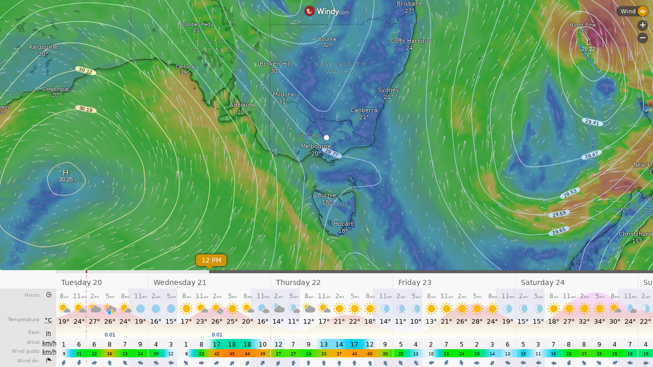

--- FILE ---
content_type: text/plain
request_url: https://node.windy.com/Zm9yZWNhc3Q/ZWNtd2Y/cG9pbnQvZWNtd2YvdjIuNy8tMzcuMTc3LzE0NS44NjM/c291cmNlPWRldGFpbCZzdGVwPTMmcmVmVGltZT0yMDI2LTAxLTE5VDE4OjAwOjAwWiZ0b2tlbj1leUowZVhBaU9pSktWMVFpTENKaGJHY2lPaUpJVXpJMU5pSjkuZXlKcFlYUWlPakUzTmpnNE56QTJNakVzSW1WNGNDSTZNVGMyT1RBME16UXlNU3dpYVc1bUlqcDdJblZoSWpvaVRXOTZhV3hzWVZ3dk5TNHdJQ2hOWVdOcGJuUnZjMmc3SUVsdWRHVnNJRTFoWXlCUFV5QllJREV3WHpFMVh6Y3BJRUZ3Y0d4bFYyVmlTMmwwWEM4MU16Y3VNellnS0V0SVZFMU1MQ0JzYVd0bElFZGxZMnR2S1NCRGFISnZiV1ZjTHpFek1TNHdMakF1TUNCVFlXWmhjbWxjTHpVek55NHpOanNnUTJ4aGRXUmxRbTkwWEM4eExqQTdJQ3RqYkdGMVpHVmliM1JBWVc1MGFISnZjR2xqTG1OdmJTa2lMQ0pwY0NJNklqTXVNVFV3TGpFeU1DNHhPRFVpZlgwLnNCV3JwY2hqSzFsQzlqVkthcU9TTU5zVHlSal9iRVVOVWRLSUFDWkE3Z2smdG9rZW4yPXBlbmRpbmcmdWlkPTk4ZTM3MGViLTQxYTItNWQxMy0wZjFmLTY5ZDJhODg1NGRmMyZzYz0xJnByPTEmdj00MS4xLjAmcG9jPTQ
body_size: 3645
content:
[base64]